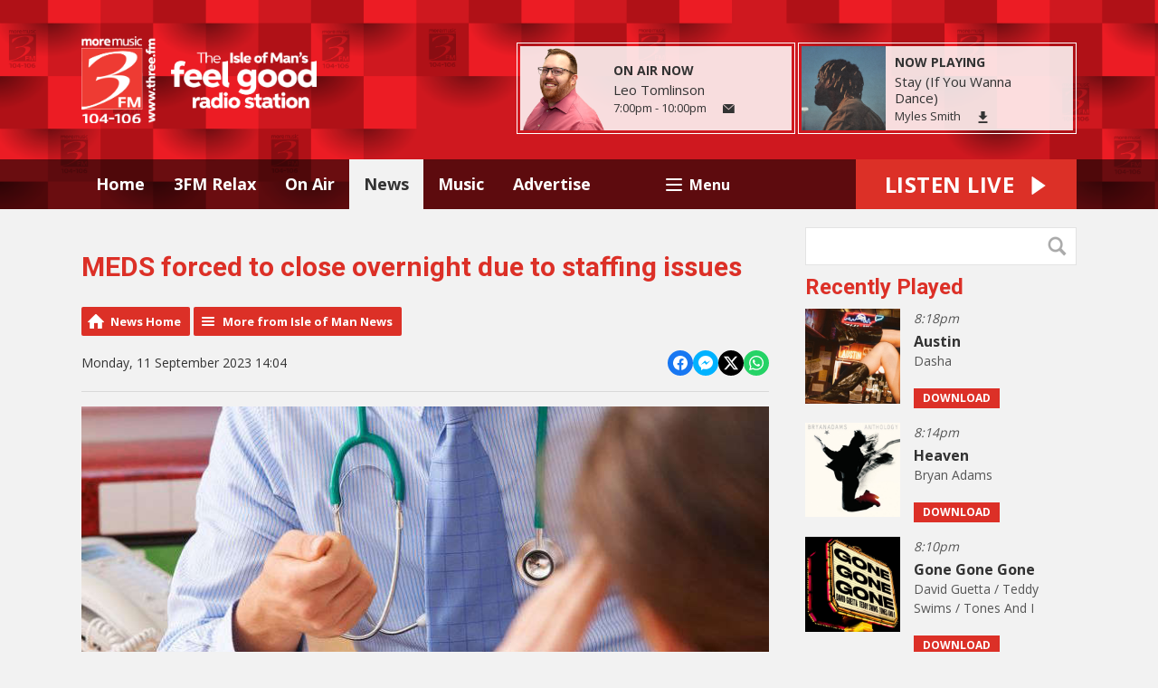

--- FILE ---
content_type: text/html; charset=UTF-8
request_url: https://www.three.fm/news/isle-of-man-news/meds-forced-to-close-overnight-due-to-staffing-issues/
body_size: 10474
content:
<!DOCTYPE HTML>
<html lang="en">
<head>
    <meta http-equiv="Content-Type" content="text/html; charset=utf-8">
<title>MEDS forced to close overnight due to staffing issues  - 3FM Isle of Man</title>
<meta name="description" content="The Manx Emergency Doctor Service (MEDS) will be forced to close overnight tonight due to staffing issues.">
<meta name="keywords" content="isle of man radio, isle of man radio station, isle of man radio stations, 3fm, 3 fm, 3FM, isle of man, threefm, 3fmradio, 3.fm, three.fm, radio3fm, 3 f m, moremusic, more, music, manx, threedotfm,  isle of man radio, iom, iomradio, club classics, late night love songs, kevin ford, jason quinn, isle of man marketing, isle of man radio advertising, manxradio, manx radio, tt, tt races, tt race, nj williams, isle of man marketing, isle of man advertising, school closures, isle of man school closures, the morning crew, morning crew, isle of man online, ben sowrey, derek richardson, george ferguson, ron berry, the morning crew, morning crew 3FM morning crew, more music on-air online on iPad and on iPhone, isle of man media, isle of man television, isle of man tv, isle of man news, energy fm, radioplayer, ukradioplayer, radioplayer.co.uk, radio player, isle of man facebook, isle of man twitter, isle of man android, isle of man deals, isleofmandeals, isle of deals, isleofdeals, commonwealth youth games, cyg, cyg 2011, cyg2011, Jason Quinn, Tony James, Matt Fletcher, IOM News, Isle of Man News">
<meta name="robots" content="noodp, noydir">

<!-- Facebook -->
<meta property="og:url" content="https://www.three.fm/news/isle-of-man-news/meds-forced-to-close-overnight-due-to-staffing-issues/">
<meta property="og:title" content="MEDS forced to close overnight due to staffing issues ">
<meta property="og:image:url" content="https://mmo.aiircdn.com/5/620226134b33d.jpg">
<meta property="og:image:width" content="768">
<meta property="og:image:height" content="432">
<meta property="og:image:type" content="image/jpeg">
<meta property="og:description" content="The Manx Emergency Doctor Service (MEDS) will be forced to close overnight tonight due to staffing issues.">
<meta property="og:site_name" content="3FM">
<meta property="og:type" content="article">

<!-- X.com -->
<meta name="twitter:card" content="summary">
<meta name="twitter:title" content="MEDS forced to close overnight due to staffing issues ">
<meta name="twitter:description" content="The Manx Emergency Doctor Service (MEDS) will be forced to close overnight tonight due to staffing issues.">
<meta name="twitter:image" content="https://mmo.aiircdn.com/5/620226134b33d.jpg">
<meta name="twitter:site" content="@3FMradio">

<!-- iOS App ID -->
<meta name="apple-itunes-app" content="app-id=350394601">

<!-- Icons -->
<link rel="icon" href="https://c.aiircdn.com/favicons/3.ico">
<link rel="apple-touch-icon" href="https://c.aiircdn.com/favicons/3.ico">


<!-- Common CSS -->
<link type="text/css" href="https://c.aiircdn.com/fe/css/dist/afe-f98a36ef05.min.css" rel="stylesheet" media="screen">

<!-- Common JS -->
<script src="https://code.jquery.com/jquery-1.12.2.min.js"></script>
<script src="https://c.aiircdn.com/fe/js/dist/runtime.5b7a401a6565a36fd210.js"></script>
<script src="https://c.aiircdn.com/fe/js/dist/vendor.f6700a934cd0ca45fcf8.js"></script>
<script src="https://c.aiircdn.com/fe/js/dist/afe.10a5ff067c9b70ffe138.js"></script>

<script>
gm.properties = {"site_id":"3","page_id":null,"page_path_no_tll":"\/news\/isle-of-man-news\/meds-forced-to-close-overnight-due-to-staffing-issues\/","service_id":"13"};
</script>

    <meta name="viewport" content="width=device-width, minimum-scale=1.0, initial-scale=1.0">
    <link rel="stylesheet" href="https://a.aiircdn.com/d/c/1152-2zlbdlhnthfwrr.css" />
    <script src="//ajax.googleapis.com/ajax/libs/webfont/1/webfont.js"></script>
    <script src="https://a.aiircdn.com/d/j/1153-4uddbggwhlzykh.js"></script>
<meta name="google-site-verification" content="aijYOvxG0XijYCJKSjUfClMmKJKx3TO0TjSmY9UGOJM" />
<meta name="facebook-domain-verification" content="qpdvebdevtyen65kyeqfcdajtdka4h" />
<script data-ad-client="ca-pub-8714700299566828" async src="https://pagead2.googlesyndication.com/pagead/js/adsbygoogle.js"></script>

</head>
<body data-controller="ads">



<div id="fb-root"></div>
<script async defer crossorigin="anonymous" 
        src="https://connect.facebook.net/en_US/sdk.js#xfbml=1&version=v13.0&autoLogAppEvents=1"
        ></script>

<!-- Global site tag (gtag.js) - Google Analytics -->
<script async src="https://www.googletagmanager.com/gtag/js?id=UA-6394197-1"></script>
<script>
  window.dataLayer = window.dataLayer || [];
  function gtag(){dataLayer.push(arguments);}
  gtag('js', new Date());

  gtag('config', 'UA-6394197-1');
</script>


<div class="c-nav-overspill  js-top-nav  js-slide-move">
    <ul></ul>
</div>

<div class="c-site-overlay  js-site-overlay"></div>

<div class="c-site-wrapper  js-slide-move">
    <div class="o-wrapper js-takeover-wrap"></div>
    <div class="c-ad c-leaderboard js-spacing-on-load"><div class="gm-adpos" 
     data-ads-target="pos" 
     data-pos-id="5553" 
     id="ad-pos-5553"
 ></div></div>
    <div class="c-page-head-wrapper">
        <div class="o-wrapper">
            <header class="c-page-head">
                <div class="dv-grid is-vertical-middle">
                    <div class="dv-grid__item one-quarter m-one-half sm-one-whole s-one-whole">
                        <div class="c-logo-wrap">
                            <a href="/" class="c-logo"><span class="c-logo__text">3FM</span></a>
                                                    </div>
                    </div><!--
                     --><div class="dv-grid__item three-quarters m-one-half sm-hide s-hide">
                        <div class="c-page-head-secondary">
                                                            <div class="c-output-border">
                                    <div class="c-output">
                                        <div class="c-output__img">
                                            <img src="https://mmo.aiircdn.com/5/65bb790231209.png" />
                                        </div><!--
                                     --><div class="c-output__info">
                                            <span class="c-output__title">On Air Now</span>
                                            <a href="/on-air/leo-tomlinson/" class="c-output__name">Leo Tomlinson</a>
                                            <span class="c-output__times"> 7:00pm - 10:00pm</span>
                                            <a href="/about/" class="c-output__btn"><span class="u-access">Email</span></a>
                                        </div>
                                    </div>
                                </div>
                                                                                        <div class="c-output-border c-output-border--np">
                                    <div class="c-output">
                                        <div class="c-output__img">
                                            <img src="https://is1-ssl.mzstatic.com/image/thumb/Music211/v4/1a/52/89/1a52898c-7466-2410-1c32-f8c4df63b60a/196873580234.jpg/600x600bb.jpg" />
                                        </div><!--
                                     --><div class="c-output__info">
                                            <span class="c-output__title">Now Playing</span>
                                            <span class="c-output__name">Stay (If You Wanna Dance)</span>
                                            <a href="/music/artist/myles-smith/" class="c-output__times">Myles Smith</a>
                                            <a href="https://music.apple.com/gb/album/stay-if-you-wanna-dance/1837714947?i=1837714951&uo=4&at=10ltcI" class="c-output__btn c-output__btn--dl"><span class="u-access">Download</span></a>                                        </div>
                                    </div>
                                </div>
                                                    </div>
                    </div>
                </div>
            </header>
        </div>
        <div class="c-nav-primary-wrapper js-nav-primary-wrapper">
            <div class="o-wrapper">
                <div class="dv-grid">
                    <div class="dv-grid__item l-two-thirds one-half">
                        <nav class="c-nav-primary">

                            <h2 class="u-access"><a href="/">Navigation</a></h2>

                            <button class="c-nav-toggle  js-toggle-navigation">
                                <div class="c-nav-icon">
                                    <i class="c-nav-toggle__line"></i><i class="c-nav-toggle__line"></i><i class="c-nav-toggle__line"></i>
                                </div>
                                <span class="u-access">Toggle</span>
                                <strong class="c-nav-toggle__title">Menu</strong>
                            </button>

                            <ul class="global-nav-top"><li class="nav--home "><div><a href="/">
                    Home
                </a></div></li><li class="nav--3fm-relax "><div><a href="/relax/">
                    3FM Relax
                </a></div><ul><li><a href="https://www.three.fm/liveplayer/3fm-relax/">
                                Listen to 3FM Relax
                            </a></li><li><a href="https://www.three.fm/on-air/schedule/3fm-relax/">
                                Schedule
                            </a></li><li><a href="https://www.three.fm/music/3fm-relax/">
                                Playlist Search
                            </a></li></ul></li><li class="nav--on-air "><div><a href="/on-air/">
                    On Air
                </a></div><ul><li><a href="/on-air/">
                                Presenters
                            </a></li><li><a href="/on-air/schedule/">
                                Schedule
                            </a></li><li><a href="/on-air/shows/">
                                Shows
                            </a></li><li><a href="/on-air/competitions/">
                                Competitions
                            </a></li><li><a href="/on-air/matt-fletcher/">
                                Matt Fletcher
                            </a></li><li><a href="/on-air/jason-quinn/">
                                Jason Quinn
                            </a></li><li><a href="/on-air/tony-james/">
                                Tony James
                            </a></li><li><a href="/on-air/jono-evans/">
                                Jono Evans
                            </a></li><li><a href="/on-air/charlie-smith/">
                                Charlie Smith
                            </a></li><li><a href="/on-air/neil-cowie/">
                                Neil Cowie
                            </a></li><li><a href="/on-air/chris-hedley/">
                                Chris Hedley
                            </a></li><li><a href="/on-air/leo-tomlinson/">
                                Leo Tomlinson
                            </a></li></ul></li><li class="nav--news on"><div><a href="/news/">
                    News
                </a></div><ul><li><a href="/news/news-team/">
                                News Team
                            </a></li><li><a href="/news/isle-of-man-news">
                                Isle of Man
                            </a></li><li><a href="/news/isle-of-man-business">
                                Isle of Man Business
                            </a></li><li><a href="/news/uk-news/">
                                UK
                            </a></li><li><a href="/news/world-news/">
                                World
                            </a></li><li><a href="/news/showbiz-skeet/">
                                Showbiz Skeet
                            </a></li><li><a href="/news/sport/">
                                Sport
                            </a></li><li><a href="/news/business/">
                                Business
                            </a></li><li><a href="/news/strange-but-true/">
                                Strange BUT True!
                            </a></li><li><a href="https://www.gov.im/webcams/" target="_blank">
                                Webcams
                            </a></li><li><a href="/news/weather/">
                                Weather
                            </a></li></ul></li><li class="nav--music "><div><a href="/music/">
                    Music
                </a></div><ul><li><a href="/music/">
                                Playlist Search
                            </a></li><li><a href="http://www.three.fm/radioplayer/" target="_blank">
                                Listen Live
                            </a></li><li><a href="/promotions/3fm-app/">
                                3FM App
                            </a></li></ul></li><li class="nav-- "><div><a href="/about/advertise/">
                    Advertise
                </a></div></li><li class="nav--island-info "><div><a href="/island-info/">
                    Island Info
                </a></div><ul><li><a href="/island-info/">
                                Island Info
                            </a></li><li><a href="/island-info/add/">
                                Add an event
                            </a></li></ul></li><li class="nav--about "><div><a href="/about/">
                    About
                </a></div><ul><li><a href="/about/">
                                Contact Us
                            </a></li><li><a href="/about/advertise/">
                                Advertise
                            </a></li><li><a href="/promotions/3fm-vacancy/">
                                Vacancies
                            </a></li><li><a href="/promotions/3fm-alexa-skill/">
                                ALEXA
                            </a></li><li><a href="http://www.facebook.com/3FMradio" target="_blank">
                                Facebook
                            </a></li><li><a href="http://twitter.com/3FMradio" target="_blank">
                                Twitter
                            </a></li><li><a href="https://www.linkedin.com/company/3fm/" target="_blank">
                                Linkedin
                            </a></li></ul></li></ul>

                        </nav>
                    </div><!--
                     --><div class="dv-grid__item l-one-third one-half">
                                                    <a href="/choose-a-station/"
                               target="_blank"
                               data-popup-size=""
                               class="c-listen-live">
                                <span class="c-listen-live__text">

                                    <span class="s-hide">Listen Live</span>
                                    <span class="hide s-show-i">Listen</span>

                                </span>
                                <svg class="c-listen-live__icon" xmlns="http://www.w3.org/2000/svg" viewBox="0 0 42 42"><path d="M36 20.2L7 .2a1 1 0 00-1.5.8v40a1 1 0 001.6.8l29-20a1 1 0 000-1.6z"/></svg>
                            </a>
                                            </div>
                </div>
            </div>
        </div>
    </div>

    <section class="c-page-main o-wrapper">
        <div class="dv-grid">
            <div class="dv-grid__item dv-grid__item--flex-300">
                <h1 class="o-headline">MEDS forced to close overnight due to staffing issues </h1>
                <div class="s-page">
                    
<div class="gm-news-article aiir-c-news-article">

            <ul class="gm-actions">
            <li>
                <a href="/news/" class="icon icon-home">News Home</a>
            </li>
            <li>
                <a href="/news/isle-of-man-news/" class="icon icon-list">More from Isle of Man News</a>
            </li>
        </ul>
    
    <article class="gm-group"
                >

        <div class="aiir-c-news-extra">
            <div class="aiir-c-news-extra__meta">
                <p class="aiir-c-news-extra__timestamp">
                    Monday, 11 September 2023 14:04
                </p>

                            </div>

            
<div class="aiir-share--floated">
    <ul class="aiir-share__list aiir-share__list--floated">
        <li class="aiir-share__item aiir-share__item--floated">
            <a href="https://www.facebook.com/sharer/sharer.php?u=https%3A%2F%2Fwww.three.fm%2Fnews%2Fisle-of-man-news%2Fmeds-forced-to-close-overnight-due-to-staffing-issues%2F" 
               class="aiir-share__link aiir-share__link--facebook" 
               data-controller="popup"
               data-action="click->popup#open"
               data-popup-size-param="550x500"
               target="_blank">
                <span class="access">Share on Facebook</span>
                <svg class="aiir-share__icon aiir-share__icon--floated" viewBox="0 0 24 24" xmlns="http://www.w3.org/2000/svg" fill-rule="evenodd" clip-rule="evenodd" stroke-linejoin="round"><path d="M23.9981 11.9991C23.9981 5.37216 18.626 0 11.9991 0C5.37216 0 0 5.37216 0 11.9991C0 17.9882 4.38789 22.9522 10.1242 23.8524V15.4676H7.07758V11.9991H10.1242V9.35553C10.1242 6.34826 11.9156 4.68714 14.6564 4.68714C15.9692 4.68714 17.3424 4.92149 17.3424 4.92149V7.87439H15.8294C14.3388 7.87439 13.8739 8.79933 13.8739 9.74824V11.9991H17.2018L16.6698 15.4676H13.8739V23.8524C19.6103 22.9522 23.9981 17.9882 23.9981 11.9991Z"></path></svg>
            </a>
        </li>
        <li class="aiir-share__item aiir-share__item--floated aiir-share__item--mobile-only">
            <a href="fb-messenger://share?link=https%3A%2F%2Fwww.three.fm%2Fnews%2Fisle-of-man-news%2Fmeds-forced-to-close-overnight-due-to-staffing-issues%2F" 
               class="aiir-share__link aiir-share__link--messenger">
                <span class="access">Share on Messenger</span>
                <svg class="aiir-share__icon aiir-share__icon--floated" viewBox="0 0 16 16" xmlns="http://www.w3.org/2000/svg" fill-rule="evenodd" clip-rule="evenodd" stroke-linejoin="round" stroke-miterlimit="1.414"><path d="M8 0C3.582 0 0 3.316 0 7.407c0 2.332 1.163 4.41 2.98 5.77V16l2.725-1.495c.727.2 1.497.31 2.295.31 4.418 0 8-3.317 8-7.408C16 3.317 12.418 0 8 0zm.795 9.975L6.758 7.802 2.783 9.975l4.372-4.642 2.087 2.173 3.926-2.173-4.373 4.642z" fill-rule="nonzero"></path></svg>
            </a>
        </li>
        <li class="aiir-share__item aiir-share__item--floated aiir-share__item--desktop-only">
            <a href="http://www.facebook.com/dialog/send?&app_id=1850503301852189&link=https%3A%2F%2Fwww.three.fm%2Fnews%2Fisle-of-man-news%2Fmeds-forced-to-close-overnight-due-to-staffing-issues%2F&redirect_uri=https%3A%2F%2Fwww.three.fm%2Fnews%2Fisle-of-man-news%2Fmeds-forced-to-close-overnight-due-to-staffing-issues%2F&display=popup" 
               class="aiir-share__link aiir-share__link--messenger" 
               data-controller="popup"
               data-action="click->popup#open"
               data-popup-size-param="645x580"
               target="_blank">
                <span class="access">Share on Messenger</span>
                <svg class="aiir-share__icon aiir-share__icon--floated" viewBox="0 0 16 16" xmlns="http://www.w3.org/2000/svg" fill-rule="evenodd" clip-rule="evenodd" stroke-linejoin="round" stroke-miterlimit="1.414"><path d="M8 0C3.582 0 0 3.316 0 7.407c0 2.332 1.163 4.41 2.98 5.77V16l2.725-1.495c.727.2 1.497.31 2.295.31 4.418 0 8-3.317 8-7.408C16 3.317 12.418 0 8 0zm.795 9.975L6.758 7.802 2.783 9.975l4.372-4.642 2.087 2.173 3.926-2.173-4.373 4.642z" fill-rule="nonzero"></path></svg>
            </a>
        </li>
        <li class="aiir-share__item aiir-share__item--floated">
            <a href="https://twitter.com/intent/tweet?url=https%3A%2F%2Fwww.three.fm%2Fnews%2Fisle-of-man-news%2Fmeds-forced-to-close-overnight-due-to-staffing-issues%2F&text=MEDS+forced+to+close+overnight+due+to+staffing+issues+" 
            class="aiir-share__link aiir-share__link--twitter" 
            data-controller="popup"
            data-action="click->popup#open"
            data-popup-size-param="550x400"
            target="_blank">
                <span class="access">Share on X</span>
                <svg class="aiir-share__icon aiir-share__icon--floated" role="img" viewBox="0 0 24 24" xmlns="http://www.w3.org/2000/svg"><path d="M18.901 1.153h3.68l-8.04 9.19L24 22.846h-7.406l-5.8-7.584-6.638 7.584H.474l8.6-9.83L0 1.154h7.594l5.243 6.932ZM17.61 20.644h2.039L6.486 3.24H4.298Z"/></svg>
            </a>
        </li>
         <li class="aiir-share__item aiir-share__item--floated">
            <a href="https://wa.me/?text=https%3A%2F%2Fwww.three.fm%2Fnews%2Fisle-of-man-news%2Fmeds-forced-to-close-overnight-due-to-staffing-issues%2F" 
               class="aiir-share__link aiir-share__link--whatsapp" 
               data-action="share/whatsapp/share">
                <span class="access">Share on Whatsapp</span>
                <svg class="aiir-share__icon aiir-share__icon--floated" viewBox="0 0 16 16" xmlns="http://www.w3.org/2000/svg" fill-rule="evenodd" clip-rule="evenodd" stroke-linejoin="round" stroke-miterlimit="1.414"><path d="M11.665 9.588c-.2-.1-1.177-.578-1.36-.644-.182-.067-.315-.1-.448.1-.132.197-.514.643-.63.775-.116.13-.232.14-.43.05-.2-.1-.842-.31-1.602-.99-.592-.53-.99-1.18-1.107-1.38-.116-.2-.013-.31.087-.41.09-.09.2-.23.3-.35.098-.12.13-.2.198-.33.066-.14.033-.25-.017-.35-.05-.1-.448-1.08-.614-1.47-.16-.39-.325-.34-.448-.34-.115-.01-.248-.01-.38-.01-.134 0-.35.05-.532.24-.182.2-.696.68-.696 1.65s.713 1.91.812 2.05c.1.13 1.404 2.13 3.4 2.99.476.2.846.32 1.136.42.476.15.91.13 1.253.08.383-.06 1.178-.48 1.344-.95.17-.47.17-.86.12-.95-.05-.09-.18-.14-.38-.23M8.04 14.5h-.01c-1.18 0-2.35-.32-3.37-.92l-.24-.143-2.5.65.67-2.43-.16-.25c-.66-1.05-1.01-2.26-1.01-3.506 0-3.63 2.97-6.59 6.628-6.59 1.77 0 3.43.69 4.68 1.94 1.25 1.24 1.94 2.9 1.94 4.66-.003 3.63-2.973 6.59-6.623 6.59M13.68 2.3C12.16.83 10.16 0 8.03 0 3.642 0 .07 3.556.067 7.928c0 1.397.366 2.76 1.063 3.964L0 16l4.223-1.102c1.164.63 2.474.964 3.807.965h.004c4.39 0 7.964-3.557 7.966-7.93 0-2.117-.827-4.11-2.33-5.608"></path></svg>
            </a>
        </li>
    </ul>
</div>
        </div>

                    <figure class="aiir-c-news-figure aiir-c-news-figure--side">
                <img class="aiir-c-news-figure__image" src="https://mmo.aiircdn.com/5/620226134b33d.jpg" alt="" />
                            </figure>
        
        <p class="aiir-c-news-article__abstract">
            The Manx Emergency Doctor Service (MEDS) will be forced to close overnight tonight due to staffing issues.
        </p>

        <p>Manx Care says the service will be unavailable from midnight until 8am tomorrow morning, and anyone who needs urgent medical attention in this time should attend A&amp;E.&nbsp;</p>

<p>If your query can wait until the morning, you can contact your GP, Community Pharmacy, or Ramsey&#39;s Minor Illnesses and Injuries Unit.</p>

<p>Anyone who calls the MEDS phone number during its closure will be diverted to the Noble&#39;s Hospital Switchboard and signposted appropriately from there.&nbsp;</p>



<p><iframe allow="autoplay; clipboard-write; encrypted-media; picture-in-picture; web-share" allowfullscreen="true" frameborder="0" height="628" sandbox="" scrolling="no" src="https://www.facebook.com/plugins/post.php?href=https%3A%2F%2Fwww.facebook.com%2FManxCare%2Fposts%2Fpfbid0Ges3wphn51LQ3G74tqBABxLKR3bS5gEYHMpQNaVf6Y4XZAAVmaAEJUy43UP7pavjl&amp;show_text=true&amp;width=500" style="border:none;overflow:hidden" width="500"></iframe></p>

        
        
    </article>

    
<div class="aiir-share">
    <h2 class="aiir-share__header">Share</h2>
    <ul class="aiir-share__list">
        <li class="aiir-share__item">
            <a href="https://www.facebook.com/sharer/sharer.php?u=https%3A%2F%2Fwww.three.fm%2Fnews%2Fisle-of-man-news%2Fmeds-forced-to-close-overnight-due-to-staffing-issues%2F" 
               class="aiir-share__link aiir-share__link--facebook" 
               data-controller="popup"
               data-action="click->popup#open"
               data-popup-size-param="550x500"
               target="_blank">
                <span class="access">Share on Facebook</span>
                <svg class="aiir-share__icon" viewBox="0 0 24 24" xmlns="http://www.w3.org/2000/svg" fill-rule="evenodd" clip-rule="evenodd" stroke-linejoin="round"><path d="M23.9981 11.9991C23.9981 5.37216 18.626 0 11.9991 0C5.37216 0 0 5.37216 0 11.9991C0 17.9882 4.38789 22.9522 10.1242 23.8524V15.4676H7.07758V11.9991H10.1242V9.35553C10.1242 6.34826 11.9156 4.68714 14.6564 4.68714C15.9692 4.68714 17.3424 4.92149 17.3424 4.92149V7.87439H15.8294C14.3388 7.87439 13.8739 8.79933 13.8739 9.74824V11.9991H17.2018L16.6698 15.4676H13.8739V23.8524C19.6103 22.9522 23.9981 17.9882 23.9981 11.9991Z"></path></svg>
            </a>
        </li>
        <li class="aiir-share__item aiir-share__item--mobile-only">
            <a href="fb-messenger://share?link=https%3A%2F%2Fwww.three.fm%2Fnews%2Fisle-of-man-news%2Fmeds-forced-to-close-overnight-due-to-staffing-issues%2F" 
               class="aiir-share__link aiir-share__link--messenger">
                <span class="access">Share on Messenger</span>
                <svg class="aiir-share__icon" viewBox="0 0 16 16" xmlns="http://www.w3.org/2000/svg" fill-rule="evenodd" clip-rule="evenodd" stroke-linejoin="round" stroke-miterlimit="1.414"><path d="M8 0C3.582 0 0 3.316 0 7.407c0 2.332 1.163 4.41 2.98 5.77V16l2.725-1.495c.727.2 1.497.31 2.295.31 4.418 0 8-3.317 8-7.408C16 3.317 12.418 0 8 0zm.795 9.975L6.758 7.802 2.783 9.975l4.372-4.642 2.087 2.173 3.926-2.173-4.373 4.642z" fill-rule="nonzero"></path></svg>
            </a>
        </li>
        <li class="aiir-share__item aiir-share__item--desktop-only">
            <a href="http://www.facebook.com/dialog/send?&app_id=1850503301852189&link=https%3A%2F%2Fwww.three.fm%2Fnews%2Fisle-of-man-news%2Fmeds-forced-to-close-overnight-due-to-staffing-issues%2F&redirect_uri=https%3A%2F%2Fwww.three.fm%2Fnews%2Fisle-of-man-news%2Fmeds-forced-to-close-overnight-due-to-staffing-issues%2F&display=popup" 
               class="aiir-share__link aiir-share__link--messenger" 
               data-controller="popup"
               data-action="click->popup#open"
               data-popup-size-param="645x580"
               target="_blank">
                <span class="access">Share on Messenger</span>
                <svg class="aiir-share__icon" viewBox="0 0 16 16" xmlns="http://www.w3.org/2000/svg" fill-rule="evenodd" clip-rule="evenodd" stroke-linejoin="round" stroke-miterlimit="1.414"><path d="M8 0C3.582 0 0 3.316 0 7.407c0 2.332 1.163 4.41 2.98 5.77V16l2.725-1.495c.727.2 1.497.31 2.295.31 4.418 0 8-3.317 8-7.408C16 3.317 12.418 0 8 0zm.795 9.975L6.758 7.802 2.783 9.975l4.372-4.642 2.087 2.173 3.926-2.173-4.373 4.642z" fill-rule="nonzero"></path></svg>
            </a>
        </li>
        <li class="aiir-share__item">
            <a href="https://twitter.com/intent/tweet?url=https%3A%2F%2Fwww.three.fm%2Fnews%2Fisle-of-man-news%2Fmeds-forced-to-close-overnight-due-to-staffing-issues%2F&text=MEDS+forced+to+close+overnight+due+to+staffing+issues+" 
            class="aiir-share__link aiir-share__link--twitter" 
            data-controller="popup"
            data-action="click->popup#open"
            data-popup-size-param="550x400"
            target="_blank">
                <span class="access">Share on X</span>
                <svg class="aiir-share__icon" role="img" viewBox="0 0 24 24" xmlns="http://www.w3.org/2000/svg"><path d="M18.901 1.153h3.68l-8.04 9.19L24 22.846h-7.406l-5.8-7.584-6.638 7.584H.474l8.6-9.83L0 1.154h7.594l5.243 6.932ZM17.61 20.644h2.039L6.486 3.24H4.298Z"/></svg>
            </a>
        </li>
         <li class="aiir-share__item">
            <a href="https://wa.me/?text=https%3A%2F%2Fwww.three.fm%2Fnews%2Fisle-of-man-news%2Fmeds-forced-to-close-overnight-due-to-staffing-issues%2F" 
               class="aiir-share__link aiir-share__link--whatsapp" 
               data-action="share/whatsapp/share">
                <span class="access">Share on Whatsapp</span>
                <svg class="aiir-share__icon" viewBox="0 0 16 16" xmlns="http://www.w3.org/2000/svg" fill-rule="evenodd" clip-rule="evenodd" stroke-linejoin="round" stroke-miterlimit="1.414"><path d="M11.665 9.588c-.2-.1-1.177-.578-1.36-.644-.182-.067-.315-.1-.448.1-.132.197-.514.643-.63.775-.116.13-.232.14-.43.05-.2-.1-.842-.31-1.602-.99-.592-.53-.99-1.18-1.107-1.38-.116-.2-.013-.31.087-.41.09-.09.2-.23.3-.35.098-.12.13-.2.198-.33.066-.14.033-.25-.017-.35-.05-.1-.448-1.08-.614-1.47-.16-.39-.325-.34-.448-.34-.115-.01-.248-.01-.38-.01-.134 0-.35.05-.532.24-.182.2-.696.68-.696 1.65s.713 1.91.812 2.05c.1.13 1.404 2.13 3.4 2.99.476.2.846.32 1.136.42.476.15.91.13 1.253.08.383-.06 1.178-.48 1.344-.95.17-.47.17-.86.12-.95-.05-.09-.18-.14-.38-.23M8.04 14.5h-.01c-1.18 0-2.35-.32-3.37-.92l-.24-.143-2.5.65.67-2.43-.16-.25c-.66-1.05-1.01-2.26-1.01-3.506 0-3.63 2.97-6.59 6.628-6.59 1.77 0 3.43.69 4.68 1.94 1.25 1.24 1.94 2.9 1.94 4.66-.003 3.63-2.973 6.59-6.623 6.59M13.68 2.3C12.16.83 10.16 0 8.03 0 3.642 0 .07 3.556.067 7.928c0 1.397.366 2.76 1.063 3.964L0 16l4.223-1.102c1.164.63 2.474.964 3.807.965h.004c4.39 0 7.964-3.557 7.966-7.93 0-2.117-.827-4.11-2.33-5.608"></path></svg>
            </a>
        </li>
    </ul>
</div>

    <div data-nosnippet>
        
                    <h2>More from Isle of Man News</h2>

            <ul class="gm-sec divide-rows" data-grid-threshold="400"
                                >
                                        <li>
        <a class="gm-sec-title" href="/news/isle-of-man-news/company-wants-your-views-on-island-travel-links/">
            <img class="gm-sec-img "
                 src="https://mm.aiircdn.com/3/5c78d0a759e08.jpg"
                 alt=""
            />
            Company wants your views on Island travel links
        </a>
        <div class="gm-sec-text">
                                        <p class="gm-sec-description">
                    What do you think of the Island&#039;s travel links?
                </p>
                    </div>
    </li>

                                        <li>
        <a class="gm-sec-title" href="/news/isle-of-man-news/are-you-ready-for-emergencies/">
            <img class="gm-sec-img "
                 src="https://mm.aiircdn.com/3/255133.jpg"
                 alt=""
            />
            Are you ready for emergencies?
        </a>
        <div class="gm-sec-text">
                                        <p class="gm-sec-description">
                    The government&#039;s holding a drop-in session to help people prep for emergencies. 
                </p>
                    </div>
    </li>

                                        <li>
        <a class="gm-sec-title" href="/news/isle-of-man-news/taxpayers-alliance-company-dissolved/">
            <img class="gm-sec-img "
                 src="https://mmo.aiircdn.com/5/6073dfc078d2a.jpg"
                 alt=""
            />
            Taxpayers&#039; Alliance company dissolved
        </a>
        <div class="gm-sec-text">
                                        <p class="gm-sec-description">
                    A company behind a local political campaign group has been dissolved. 
                </p>
                    </div>
    </li>

                                        <li>
        <a class="gm-sec-title" href="/news/isle-of-man-news/mhk-queries-peel-promenade-closure/">
            <img class="gm-sec-img "
                 src="https://mmo.aiircdn.com/5/663a3d224b4d2.jpg"
                 alt=""
            />
            MHK queries Peel Promenade closure
        </a>
        <div class="gm-sec-text">
                                        <p class="gm-sec-description">
                    An MHK wants to find out what can be done to reduce the disruption caused by road works on Peel Promenade. 
                </p>
                    </div>
    </li>

                                        <li>
        <a class="gm-sec-title" href="/news/isle-of-man-news/chamber-of-commerce-offers-budget-breakfast-with-minister/">
            <img class="gm-sec-img "
                 src="https://mm.aiircdn.com/3/681094.jpg"
                 alt=""
            />
            Chamber of Commerce offers budget breakfast with minister
        </a>
        <div class="gm-sec-text">
                                        <p class="gm-sec-description">
                    The Isle of Man Chamber of commerce is to host a breakfast event with the Treasury Minister to discuss this year&#039;s budget.
                </p>
                    </div>
    </li>

                                        <li>
        <a class="gm-sec-title" href="/news/isle-of-man-news/bill-reminder-for-manx-net-email-changeover/">
            <img class="gm-sec-img "
                 src="https://mmo.aiircdn.com/5/63849a246bd8a.jpg"
                 alt=""
            />
            Bill reminder for manx.net email changeover
        </a>
        <div class="gm-sec-text">
                                        <p class="gm-sec-description">
                    Manx Utilities is reminding people to update their email addresses as the free manx.net service comes to an end.
                </p>
                    </div>
    </li>

                                        <li>
        <a class="gm-sec-title" href="/news/isle-of-man-news/dangerous-trees-question-tabled-by-mhk/">
            <img class="gm-sec-img "
                 src="https://mm.aiircdn.com/3/57fe089c46513.jpg"
                 alt=""
            />
            Dangerous trees question tabled by MHK
        </a>
        <div class="gm-sec-text">
                                        <p class="gm-sec-description">
                    How many roadside trees has the Department of Infrastructure identified as being dangerous? 
                </p>
                    </div>
    </li>

                                        <li>
        <a class="gm-sec-title" href="/news/isle-of-man-news/council-sees-drop-in-rates-arrears/">
            <img class="gm-sec-img "
                 src="https://mmo.aiircdn.com/5/6610f44608e67.jpg"
                 alt=""
            />
            Council sees drop in rates arrears
        </a>
        <div class="gm-sec-text">
                                        <p class="gm-sec-description">
                    The amount owed in rates by residents of the capital has fallen.
                </p>
                    </div>
    </li>

                            </ul>
        
        

    <br />
    <div class="fb-comments"
         data-href="https://www.three.fm/news/isle-of-man-news/meds-forced-to-close-overnight-due-to-staffing-issues/"
         data-width="100%"
         data-numposts="10"
         data-colorscheme="light"
    ></div>


    </div>

</div>

<script type="application/ld+json">
{"@context":"http:\/\/schema.org","@type":"Article","name":"MEDS forced to close overnight due to staffing issues ","description":"The Manx Emergency Doctor Service (MEDS) will be forced to close overnight tonight due to staffing issues.","articleBody":"<p>Manx Care says the service will be unavailable from midnight until 8am tomorrow morning, and anyone who needs urgent medical attention in this time should attend A&amp;E.&nbsp;<\/p>\n\n<p>If your query can wait until the morning, you can contact your GP, Community Pharmacy, or Ramsey&#39;s Minor Illnesses and Injuries Unit.<\/p>\n\n<p>Anyone who calls the MEDS phone number during its closure will be diverted to the Noble&#39;s Hospital Switchboard and signposted appropriately from there.&nbsp;<\/p>\n\n\n\n<p><iframe allow=\"autoplay; clipboard-write; encrypted-media; picture-in-picture; web-share\" allowfullscreen=\"true\" frameborder=\"0\" height=\"628\" sandbox=\"\" scrolling=\"no\" src=\"https:\/\/www.facebook.com\/plugins\/post.php?href=https%3A%2F%2Fwww.facebook.com%2FManxCare%2Fposts%2Fpfbid0Ges3wphn51LQ3G74tqBABxLKR3bS5gEYHMpQNaVf6Y4XZAAVmaAEJUy43UP7pavjl&amp;show_text=true&amp;width=500\" style=\"border:none;overflow:hidden\" width=\"500\"><\/iframe><\/p>","image":"https:\/\/mmo.aiircdn.com\/5\/620226134b33d.jpg","datePublished":"2023-09-11T13:04:51+00:00","url":"https:\/\/www.three.fm\/news\/isle-of-man-news\/meds-forced-to-close-overnight-due-to-staffing-issues\/","publisher":{"@type":"Organization","name":"3FM"},"headline":"MEDS forced to close overnight due to staffing issues "}
</script>

                </div>
            </div><!--
         --><div class="dv-grid__item dv-grid__item--fix-300">
                <div class="c-sidebar">
                    <div class="c-search  js-search">
                        <h2 class="u-access">Search</h2>
                        <form class="c-search__form" action="/searchresults/" method="get">
                            <div>
                                <label class="u-access">Search</label>
                                <input class="c-search__input" type="text" name="q">
                            </div>
                            <button class="c-search__submit" type="submit"><i class="c-search__icon">Search</i></button>
                        </form>
                    </div>
                    <div class="c-ad c-mpu js-spacing-on-load"><div class="gm-adpos" 
     data-ads-target="pos" 
     data-pos-id="5554" 
     id="ad-pos-5554"
 ></div></div>
                    <div class="o-content-block  tb-recently-played">

    <h2 class="o-headline"><a href="/music/" class="o-headline__main">Recently Played</a></h2>

    <div class="o-content-block__inner">
        <ul class="gm-sec" 
             data-grid-threshold="400"
            
                         data-mode="0">
                            <li class="c-pod">
                                        	                            <a href="/music/artist/dasha/" class="c-pod__link"  tabindex="-1">
                                <img src="https://is1-ssl.mzstatic.com/image/thumb/Music211/v4/85/b5/b0/85b5b00b-ca94-dfa1-a3cf-2da4a1e3dd39/054391277657.jpg/600x600bb.jpg" alt="" class="c-pod__img aiir-u-ratio--cover-square" />
                            </a>
                    	                                        <div class="c-pod__content">
                                                <p class="c-pod__description"><em class="c-pod__emphasis"> 8:18pm</em></p>
                        
                        <p class="c-pod__title">Austin</p>

                                                	                            	<p><a href="/music/artist/dasha/" class="c-pod__description">Dasha</a></p>
                        	                            <a href="https://music.apple.com/gb/album/austin/1737331681?i=1737331683&amp;uo=4&amp;at=10ltcI" class="c-btn c-btn--small">
                                Download
                            </a>
                                            </div>
                </li>
			                <li class="c-pod">
                                        	                            <a href="/music/artist/bryan-adams/" class="c-pod__link"  tabindex="-1">
                                <img src="https://is3-ssl.mzstatic.com/image/thumb/Music/v4/3f/b6/07/3fb60704-3cf8-8384-f91b-aa8295bc0ad6/source/600x600bb.jpg" alt="" class="c-pod__img aiir-u-ratio--cover-square" />
                            </a>
                    	                                        <div class="c-pod__content">
                                                <p class="c-pod__description"><em class="c-pod__emphasis"> 8:14pm</em></p>
                        
                        <p class="c-pod__title">Heaven</p>

                                                	                            	<p><a href="/music/artist/bryan-adams/" class="c-pod__description">Bryan Adams</a></p>
                        	                            <a href="https://itunes.apple.com/gb/album/heaven/id93116252?i=93116303&amp;uo=4&amp;at=10ltcI" class="c-btn c-btn--small">
                                Download
                            </a>
                                            </div>
                </li>
			                <li class="c-pod">
                                        	                            <a href="/music/artist/david-guetta-teddy-swims-tones-and-i/" class="c-pod__link"  tabindex="-1">
                                <img src="https://is1-ssl.mzstatic.com/image/thumb/Music211/v4/ac/1b/01/ac1b0190-eef2-043f-dc65-89217875dc4d/5026854057859.jpg/600x600bb.jpg" alt="" class="c-pod__img aiir-u-ratio--cover-square" />
                            </a>
                    	                                        <div class="c-pod__content">
                                                <p class="c-pod__description"><em class="c-pod__emphasis"> 8:10pm</em></p>
                        
                        <p class="c-pod__title">Gone Gone Gone</p>

                                                	                            	<p><a href="/music/artist/david-guetta-teddy-swims-tones-and-i/" class="c-pod__description">David Guetta / Teddy Swims / Tones And I</a></p>
                        	                            <a href="https://music.apple.com/gb/album/gone-gone-gone/1843159672?i=1843159674&amp;uo=4&amp;at=10ltcI" class="c-btn c-btn--small">
                                Download
                            </a>
                                            </div>
                </li>
			                <li class="c-pod">
                                        	                            <a href="/music/artist/take-that/" class="c-pod__link"  tabindex="-1">
                                <img src="https://is1-ssl.mzstatic.com/image/thumb/Music122/v4/e3/35/56/e335561a-3eda-c119-ec2c-3d81264ef2e7/105426.jpg/600x600bb.jpg" alt="" class="c-pod__img aiir-u-ratio--cover-square" />
                            </a>
                    	                                        <div class="c-pod__content">
                                                <p class="c-pod__description"><em class="c-pod__emphasis"> 8:06pm</em></p>
                        
                        <p class="c-pod__title">Back For Good</p>

                                                	                            	<p><a href="/music/artist/take-that/" class="c-pod__description">Take That</a></p>
                        	                            <a href="https://music.apple.com/gb/album/back-for-good/1643674337?i=1643674352&amp;uo=4&amp;at=10ltcI" class="c-btn c-btn--small">
                                Download
                            </a>
                                            </div>
                </li>
			        </ul>
    </div>

</div>
                    <div class="c-ad c-mpu js-spacing-on-load"><div class="gm-adpos" 
     data-ads-target="pos" 
     data-pos-id="5556" 
     id="ad-pos-5556"
 ></div></div>
                </div>
            </div>
        </div>
    </section>


    <div class="c-ad c-leaderboard js-spacing-on-load"><div class="gm-adpos" 
     data-ads-target="pos" 
     data-pos-id="5564" 
     id="ad-pos-5564"
 ></div></div>


    <section class="c-bottom-ads"><div class="c-ad c-ad--rectangle js-spacing-on-load"><div class="gm-adpos" 
     data-ads-target="pos" 
     data-pos-id="5565" 
     id="ad-pos-5565"
 ></div></div><div class="c-ad c-ad--rectangle js-spacing-on-load"><div class="gm-adpos" 
     data-ads-target="pos" 
     data-pos-id="5566" 
     id="ad-pos-5566"
 ></div></div><div class="c-ad c-ad--rectangle js-spacing-on-load"><div class="gm-adpos" 
     data-ads-target="pos" 
     data-pos-id="5567" 
     id="ad-pos-5567"
 ></div></div><div class="c-ad c-ad--rectangle js-spacing-on-load"><div class="gm-adpos" 
     data-ads-target="pos" 
     data-pos-id="5568" 
     id="ad-pos-5568"
 ></div></div></section>

    <section class="c-listen-live-bar">
                    <a href="/choose-a-station/"
               target="_blank"
               data-popup-size=""
               class="c-listen-live">
                <span class="c-listen-live__text">

                    <span class="s-hide">Listen Live</span>
                    <span class="hide s-show-i">Listen</span>

                </span>
                <svg class="c-listen-live__icon" xmlns="http://www.w3.org/2000/svg" viewBox="0 0 42 42"><path d="M36 20.2L7 .2a1 1 0 00-1.5.8v40a1 1 0 001.6.8l29-20a1 1 0 000-1.6z"/></svg>
            </a>
            </section>

    <footer class="c-page-footer">
        <div class="o-wrapper">
            <div class="dv-grid">
                <div class="dv-grid__item one-half s-one-whole">
                    <ul class="o-list-inline c-social--footer">
                                                    <li class="o-list-inline__item">
                                <a href="https://www.facebook.com/3FMradio" target="_blank" class="c-social__footeritem">
                                    <svg viewBox="0 0 16 16" xmlns="http://www.w3.org/2000/svg" fill-rule="evenodd" clip-rule="evenodd" stroke-linejoin="round" stroke-miterlimit="1.414"><path d="M15.117 0H.883C.395 0 0 .395 0 .883v14.234c0 .488.395.883.883.883h7.663V9.804H6.46V7.39h2.086V5.607c0-2.066 1.262-3.19 3.106-3.19.883 0 1.642.064 1.863.094v2.16h-1.28c-1 0-1.195.48-1.195 1.18v1.54h2.39l-.31 2.42h-2.08V16h4.077c.488 0 .883-.395.883-.883V.883C16 .395 15.605 0 15.117 0" fill-rule="nonzero"/></svg>
                                    <span class="u-access">Facebook</span>
                                </a>
                            </li>
                                                                            <li class="o-list-inline__item">
                                <a href="https://twitter.com/3FMradio" target="_blank" class="c-social__footeritem">
                                    <svg role="img" viewBox="0 0 24 24" xmlns="http://www.w3.org/2000/svg"><title>X</title><path d="M18.901 1.153h3.68l-8.04 9.19L24 22.846h-7.406l-5.8-7.584-6.638 7.584H.474l8.6-9.83L0 1.154h7.594l5.243 6.932ZM17.61 20.644h2.039L6.486 3.24H4.298Z"/></svg>
                                    <span class="u-access">X</span>
                                </a>
                            </li>
                                                                            <li class="o-list-inline__item">
                                <a href="http://instagram.com/3fmradio" target="_blank" class="c-social__footeritem">
                                    <svg viewBox="0 0 16 16" xmlns="http://www.w3.org/2000/svg" fill-rule="evenodd" clip-rule="evenodd" stroke-linejoin="round" stroke-miterlimit="1.414"><path d="M8 0C5.827 0 5.555.01 4.702.048 3.85.088 3.27.222 2.76.42c-.526.204-.973.478-1.417.923-.445.444-.72.89-.923 1.417-.198.51-.333 1.09-.372 1.942C.008 5.555 0 5.827 0 8s.01 2.445.048 3.298c.04.852.174 1.433.372 1.942.204.526.478.973.923 1.417.444.445.89.72 1.417.923.51.198 1.09.333 1.942.372.853.04 1.125.048 3.298.048s2.445-.01 3.298-.048c.852-.04 1.433-.174 1.942-.372.526-.204.973-.478 1.417-.923.445-.444.72-.89.923-1.417.198-.51.333-1.09.372-1.942.04-.853.048-1.125.048-3.298s-.01-2.445-.048-3.298c-.04-.852-.174-1.433-.372-1.942-.204-.526-.478-.973-.923-1.417-.444-.445-.89-.72-1.417-.923-.51-.198-1.09-.333-1.942-.372C10.445.008 10.173 0 8 0zm0 1.44c2.136 0 2.39.01 3.233.048.78.036 1.203.166 1.485.276.374.145.64.318.92.598.28.28.453.546.598.92.11.282.24.705.276 1.485.038.844.047 1.097.047 3.233s-.01 2.39-.05 3.233c-.04.78-.17 1.203-.28 1.485-.15.374-.32.64-.6.92-.28.28-.55.453-.92.598-.28.11-.71.24-1.49.276-.85.038-1.1.047-3.24.047s-2.39-.01-3.24-.05c-.78-.04-1.21-.17-1.49-.28-.38-.15-.64-.32-.92-.6-.28-.28-.46-.55-.6-.92-.11-.28-.24-.71-.28-1.49-.03-.84-.04-1.1-.04-3.23s.01-2.39.04-3.24c.04-.78.17-1.21.28-1.49.14-.38.32-.64.6-.92.28-.28.54-.46.92-.6.28-.11.7-.24 1.48-.28.85-.03 1.1-.04 3.24-.04zm0 2.452c-2.27 0-4.108 1.84-4.108 4.108 0 2.27 1.84 4.108 4.108 4.108 2.27 0 4.108-1.84 4.108-4.108 0-2.27-1.84-4.108-4.108-4.108zm0 6.775c-1.473 0-2.667-1.194-2.667-2.667 0-1.473 1.194-2.667 2.667-2.667 1.473 0 2.667 1.194 2.667 2.667 0 1.473-1.194 2.667-2.667 2.667zm5.23-6.937c0 .53-.43.96-.96.96s-.96-.43-.96-.96.43-.96.96-.96.96.43.96.96z"/></svg>
                                    <span class="u-access">Instagram</span>
                                </a>
                            </li>
                                                                            <li class="o-list-inline__item">
                                <a href="https://www.youtube.com/@3fmvideo" target="_blank" class="c-social__footeritem">
                                    <svg viewBox="0 0 16 16" xmlns="http://www.w3.org/2000/svg" fill-rule="evenodd" clip-rule="evenodd" stroke-linejoin="round" stroke-miterlimit="1.414"><path d="M0 7.345c0-1.294.16-2.59.16-2.59s.156-1.1.636-1.587c.608-.637 1.408-.617 1.764-.684C3.84 2.36 8 2.324 8 2.324s3.362.004 5.6.166c.314.038.996.04 1.604.678.48.486.636 1.588.636 1.588S16 6.05 16 7.346v1.258c0 1.296-.16 2.59-.16 2.59s-.156 1.102-.636 1.588c-.608.638-1.29.64-1.604.678-2.238.162-5.6.166-5.6.166s-4.16-.037-5.44-.16c-.356-.067-1.156-.047-1.764-.684-.48-.487-.636-1.587-.636-1.587S0 9.9 0 8.605v-1.26zm6.348 2.73V5.58l4.323 2.255-4.32 2.24z"/></svg>
                                    <span class="u-access">YouTube</span>
                                </a>
                            </li>
                                            </ul>
                </div><!--
                 --><div class="dv-grid__item one-half s-one-whole">
                    <div class="c-page-footer-secondary">
                                                    <ul class="o-list-inline c-footer-list"><li class="o-list-inline__item"><a href="/info/terms-and-conditions/" class="c-footer-list__item" >Terms &amp; Conditions</a></li><li class="o-list-inline__item"><a href="/info/competition-terms-and-conditions/" class="c-footer-list__item" >Competition Terms</a></li><li class="o-list-inline__item"><a href="/info/privacy-policy/" class="c-footer-list__item" >Privacy Policy</a></li><li class="o-list-inline__item"><a href="/about/" class="c-footer-list__item" >Contact Us</a></li></ul>
                                                                            <span class="c-copyright">The Isle of Man&#039;s Feel Good Radio Station</span>
                        
                                                <p class="c-copyright">
                            &copy; Copyright 2026 3FM. Powered by <a href="https://aiir.com" target="_blank" title="Aiir radio website CMS">Aiir</a>.
                        </p>
                    </div>
                </div>

            </div>
        </div>
    </footer>

</div>

<script>var themeSettings = {"site-background":"https:\/\/mm.aiircdn.com\/3\/5d0b5ad90b1bc.png","site_logo":"https:\/\/mmo.aiircdn.com\/5\/654dfce44e0a2.png","font_family":"Open Sans","font_brand":"Roboto"};</script><a href="/_hp/" rel="nofollow" style="display: none" aria-hidden="true">On Air</a>
</body>
</html>


--- FILE ---
content_type: text/html; charset=utf-8
request_url: https://www.google.com/recaptcha/api2/aframe
body_size: 267
content:
<!DOCTYPE HTML><html><head><meta http-equiv="content-type" content="text/html; charset=UTF-8"></head><body><script nonce="7ZhEQ_eqImJu4C87LPLJ3w">/** Anti-fraud and anti-abuse applications only. See google.com/recaptcha */ try{var clients={'sodar':'https://pagead2.googlesyndication.com/pagead/sodar?'};window.addEventListener("message",function(a){try{if(a.source===window.parent){var b=JSON.parse(a.data);var c=clients[b['id']];if(c){var d=document.createElement('img');d.src=c+b['params']+'&rc='+(localStorage.getItem("rc::a")?sessionStorage.getItem("rc::b"):"");window.document.body.appendChild(d);sessionStorage.setItem("rc::e",parseInt(sessionStorage.getItem("rc::e")||0)+1);localStorage.setItem("rc::h",'1768767905611');}}}catch(b){}});window.parent.postMessage("_grecaptcha_ready", "*");}catch(b){}</script></body></html>

--- FILE ---
content_type: application/javascript
request_url: https://ads.aiir.net/pageads?s=3&path_no_tll=%2Fnews%2Fisle-of-man-news%2Fmeds-forced-to-close-overnight-due-to-staffing-issues%2F&pos%5B%5D=5553&pos%5B%5D=5554&pos%5B%5D=5556&pos%5B%5D=5564&pos%5B%5D=5565&pos%5B%5D=5566&pos%5B%5D=5567&pos%5B%5D=5568&pos%5B%5D=to&pos%5B%5D=cs&service_id=13&callback=_jsonp_1768767903073
body_size: -46
content:
_jsonp_1768767903073({"src":"arm64"});